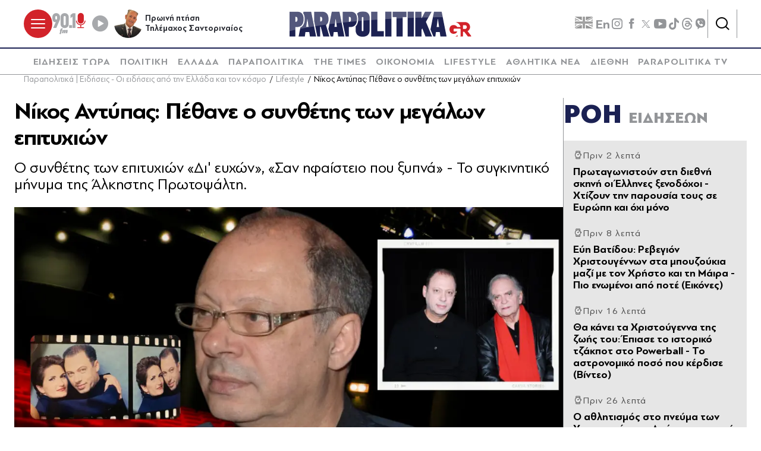

--- FILE ---
content_type: text/html; charset=utf-8
request_url: https://www.parapolitika.gr/lifestyle/article/1166876/pethane-o-spoudaios-sunthetis-nikos-adupas/$component/shared$ArticleSideShared%5B0%5D/
body_size: 3513
content:



<h3 class="gridLayout__title">
    <a href="/roi-eidiseon/" class="gridLayout__link">
        

&#x3A1;&#x39F;&#x397;
        <span class="gridLayout__text">
            

&#x395;&#x399;&#x394;&#x397;&#x3A3;&#x395;&#x3A9;&#x39D;
        </span>
    </a>
</h3>
<div class="gridLayout__colContent gridLayout__colContent--gray">



<article class="article article--typeMinimal article--typeEmphasized">


    

    <div class="article__details">
            <div class="article__top">
                        <div class="icon-clock"></div>


&#x3A0;&#x3C1;&#x3B9;&#x3BD; 2 &#x3BB;&#x3B5;&#x3C0;&#x3C4;&#x3AC;
            </div>  
        

        
            <h3 class="article__title">
                <a href="/business/article/1657233/protagonistoun-sti-diethni-skini-oi-ellines-xenodohoi-htizoun-tin-parousia-tous-se-europi-kai-ohi-mono/" target="_self">
                    &#x3A0;&#x3C1;&#x3C9;&#x3C4;&#x3B1;&#x3B3;&#x3C9;&#x3BD;&#x3B9;&#x3C3;&#x3C4;&#x3BF;&#x3CD;&#x3BD; &#x3C3;&#x3C4;&#x3B7; &#x3B4;&#x3B9;&#x3B5;&#x3B8;&#x3BD;&#x3AE; &#x3C3;&#x3BA;&#x3B7;&#x3BD;&#x3AE; &#x3BF;&#x3B9; &#x388;&#x3BB;&#x3BB;&#x3B7;&#x3BD;&#x3B5;&#x3C2; &#x3BE;&#x3B5;&#x3BD;&#x3BF;&#x3B4;&#x3CC;&#x3C7;&#x3BF;&#x3B9; - &#x3A7;&#x3C4;&#x3AF;&#x3B6;&#x3BF;&#x3C5;&#x3BD; &#x3C4;&#x3B7;&#x3BD; &#x3C0;&#x3B1;&#x3C1;&#x3BF;&#x3C5;&#x3C3;&#x3AF;&#x3B1; &#x3C4;&#x3BF;&#x3C5;&#x3C2; &#x3C3;&#x3B5; &#x395;&#x3C5;&#x3C1;&#x3CE;&#x3C0;&#x3B7; &#x3BA;&#x3B1;&#x3B9; &#x3CC;&#x3C7;&#x3B9; &#x3BC;&#x3CC;&#x3BD;&#x3BF;
                </a>
            </h3>
        
        
        

    </div>
</article>


<article class="article article--typeMinimal article--typeEmphasized">


    

    <div class="article__details">
            <div class="article__top">
                        <div class="icon-clock"></div>


&#x3A0;&#x3C1;&#x3B9;&#x3BD; 8 &#x3BB;&#x3B5;&#x3C0;&#x3C4;&#x3AC;
            </div>  
        

        
            <h3 class="article__title">
                <a href="/lifestyle/article/1657230/eui-vatidou-revegion-hristougennon-sta-bouzoukia-mazi-me-ton-hristo-kai-ti-maira-pio-enomenoi-apo-pote/" target="_self">
                     &#x395;&#x3CD;&#x3B7; &#x392;&#x3B1;&#x3C4;&#x3AF;&#x3B4;&#x3BF;&#x3C5;: &#x3A1;&#x3B5;&#x3B2;&#x3B5;&#x3B3;&#x3B9;&#x3CC;&#x3BD; &#x3A7;&#x3C1;&#x3B9;&#x3C3;&#x3C4;&#x3BF;&#x3C5;&#x3B3;&#x3AD;&#x3BD;&#x3BD;&#x3C9;&#x3BD; &#x3C3;&#x3C4;&#x3B1; &#x3BC;&#x3C0;&#x3BF;&#x3C5;&#x3B6;&#x3BF;&#x3CD;&#x3BA;&#x3B9;&#x3B1; &#x3BC;&#x3B1;&#x3B6;&#x3AF; &#x3BC;&#x3B5; &#x3C4;&#x3BF;&#x3BD; &#x3A7;&#x3C1;&#x3AE;&#x3C3;&#x3C4;&#x3BF; &#x3BA;&#x3B1;&#x3B9; &#x3C4;&#x3B7; &#x39C;&#x3AC;&#x3B9;&#x3C1;&#x3B1; - &#x3A0;&#x3B9;&#x3BF; &#x3B5;&#x3BD;&#x3C9;&#x3BC;&#x3AD;&#x3BD;&#x3BF;&#x3B9; &#x3B1;&#x3C0;&#x3CC; &#x3C0;&#x3BF;&#x3C4;&#x3AD; (&#x395;&#x3B9;&#x3BA;&#x3CC;&#x3BD;&#x3B5;&#x3C2;)
                </a>
            </h3>
        
        
        

    </div>
</article>


<article class="article article--typeMinimal article--typeEmphasized">


    

    <div class="article__details">
            <div class="article__top">
                        <div class="icon-clock"></div>


&#x3A0;&#x3C1;&#x3B9;&#x3BD; 16 &#x3BB;&#x3B5;&#x3C0;&#x3C4;&#x3AC;
            </div>  
        

        
            <h3 class="article__title">
                <a href="/diethni/article/1657229/tha-kanei-ta-hristougenna-tis-zois-tou-epiase-to-istoriko-tzakpot-sto-powerball-to-astronomiko-poso-pou-kerdise-video/" target="_self">
                    &#x398;&#x3B1; &#x3BA;&#x3AC;&#x3BD;&#x3B5;&#x3B9; &#x3C4;&#x3B1; &#x3A7;&#x3C1;&#x3B9;&#x3C3;&#x3C4;&#x3BF;&#x3CD;&#x3B3;&#x3B5;&#x3BD;&#x3BD;&#x3B1; &#x3C4;&#x3B7;&#x3C2; &#x3B6;&#x3C9;&#x3AE;&#x3C2; &#x3C4;&#x3BF;&#x3C5;: &#x388;&#x3C0;&#x3B9;&#x3B1;&#x3C3;&#x3B5; &#x3C4;&#x3BF; &#x3B9;&#x3C3;&#x3C4;&#x3BF;&#x3C1;&#x3B9;&#x3BA;&#x3CC; &#x3C4;&#x3B6;&#x3AC;&#x3BA;&#x3C0;&#x3BF;&#x3C4; &#x3C3;&#x3C4;&#x3BF; Powerball - &#x3A4;&#x3BF; &#x3B1;&#x3C3;&#x3C4;&#x3C1;&#x3BF;&#x3BD;&#x3BF;&#x3BC;&#x3B9;&#x3BA;&#x3CC; &#x3C0;&#x3BF;&#x3C3;&#x3CC; &#x3C0;&#x3BF;&#x3C5; &#x3BA;&#x3AD;&#x3C1;&#x3B4;&#x3B9;&#x3C3;&#x3B5; (&#x392;&#x3AF;&#x3BD;&#x3C4;&#x3B5;&#x3BF;)
                </a>
            </h3>
        
        
        

    </div>
</article>


<article class="article article--typeMinimal article--typeEmphasized">


        <div class="article__img ">



<figure >
    <picture>

                <source srcset="https://s.parapolitika.gr/images/743x418/jpg/files/2025-12-25/o-athlitismos-sto-pneuma-ton-hristougennon-apo-tin-anakohi-tou-1914-kai-tin-boxind-day-eos-ta-ring-kai-ta-gipeda.webp" type="image/webp" media="(min-width: 640px)" />
                <source srcset="https://s.parapolitika.gr/images/743x418/jpg/files/2025-12-25/o-athlitismos-sto-pneuma-ton-hristougennon-apo-tin-anakohi-tou-1914-kai-tin-boxind-day-eos-ta-ring-kai-ta-gipeda.jp2" type="image/jp2" media="(min-width: 640px)" />
                <source srcset="https://s.parapolitika.gr/images/352x208/jpg/files/2025-12-25/o-athlitismos-sto-pneuma-ton-hristougennon-apo-tin-anakohi-tou-1914-kai-tin-boxind-day-eos-ta-ring-kai-ta-gipeda.webp" type="image/webp" media="(max-width: 639px)" />
                <source srcset="https://s.parapolitika.gr/images/352x208/jpg/files/2025-12-25/o-athlitismos-sto-pneuma-ton-hristougennon-apo-tin-anakohi-tou-1914-kai-tin-boxind-day-eos-ta-ring-kai-ta-gipeda.jp2" type="image/jp2" media="(max-width: 639px)" />

            <img src="https://s.parapolitika.gr/images/743x418/jpg/files/2025-12-25/o-athlitismos-sto-pneuma-ton-hristougennon-apo-tin-anakohi-tou-1914-kai-tin-boxind-day-eos-ta-ring-kai-ta-gipeda.jpg" alt="Ο αθλητισμός στο πνεύμα των Χριστουγέννων: Από την ανακωχή του 1914 και την Boxind Day έως τα ρινγκ και τα γήπεδα" loading="lazy" />
    </picture>
</figure>

            <a href="/sports/article/1657226/o-athlitismos-sto-pneuma-ton-hristougennon-apo-tin-anakohi-tou-1914-kai-tin-boxind-day-eos-ta-ring-kai-ta-gipeda/" class="article__imgLink" aria-label="Article Link" target="_self"></a>
        </div>
    

    <div class="article__details">
            <div class="article__top">
                        <div class="icon-clock"></div>


&#x3A0;&#x3C1;&#x3B9;&#x3BD; 26 &#x3BB;&#x3B5;&#x3C0;&#x3C4;&#x3AC;
            </div>  
        

        
            <h3 class="article__title">
                <a href="/sports/article/1657226/o-athlitismos-sto-pneuma-ton-hristougennon-apo-tin-anakohi-tou-1914-kai-tin-boxind-day-eos-ta-ring-kai-ta-gipeda/" target="_self">
                    &#x39F; &#x3B1;&#x3B8;&#x3BB;&#x3B7;&#x3C4;&#x3B9;&#x3C3;&#x3BC;&#x3CC;&#x3C2; &#x3C3;&#x3C4;&#x3BF; &#x3C0;&#x3BD;&#x3B5;&#x3CD;&#x3BC;&#x3B1; &#x3C4;&#x3C9;&#x3BD; &#x3A7;&#x3C1;&#x3B9;&#x3C3;&#x3C4;&#x3BF;&#x3C5;&#x3B3;&#x3AD;&#x3BD;&#x3BD;&#x3C9;&#x3BD;: &#x391;&#x3C0;&#x3CC; &#x3C4;&#x3B7;&#x3BD; &#x3B1;&#x3BD;&#x3B1;&#x3BA;&#x3C9;&#x3C7;&#x3AE; &#x3C4;&#x3BF;&#x3C5; 1914 &#x3BA;&#x3B1;&#x3B9; &#x3C4;&#x3B7;&#x3BD; Boxind Day &#x3AD;&#x3C9;&#x3C2; &#x3C4;&#x3B1; &#x3C1;&#x3B9;&#x3BD;&#x3B3;&#x3BA; &#x3BA;&#x3B1;&#x3B9; &#x3C4;&#x3B1; &#x3B3;&#x3AE;&#x3C0;&#x3B5;&#x3B4;&#x3B1;
                </a>
            </h3>
        
        
        

    </div>
</article>


<article class="article article--typeMinimal article--typeEmphasized">


    

    <div class="article__details">
            <div class="article__top">
                        <div class="icon-clock"></div>


&#x3A0;&#x3C1;&#x3B9;&#x3BD; 32 &#x3BB;&#x3B5;&#x3C0;&#x3C4;&#x3AC;
            </div>  
        

        
            <h3 class="article__title">
                <a href="/ellada/article/1657221/anapaula-kai-revegion-sta-bloka-gia-tous-agrotes-zestainoun-mihanes-kai-klimakonoun-meta-tis-giortes-eikones-video/" target="_self">
                    &#x391;&#x3BD;&#x3AC;&#x3C0;&#x3B1;&#x3C5;&#x3BB;&#x3B1; &#x3BA;&#x3B1;&#x3B9; &#x3C1;&#x3B5;&#x3B2;&#x3B5;&#x3B3;&#x3B9;&#x3CC;&#x3BD; &#x3C3;&#x3C4;&#x3B1;... &#x3BC;&#x3C0;&#x3BB;&#x3CC;&#x3BA;&#x3B1; &#x3B3;&#x3B9;&#x3B1; &#x3C4;&#x3BF;&#x3C5;&#x3C2; &#x3B1;&#x3B3;&#x3C1;&#x3CC;&#x3C4;&#x3B5;&#x3C2; - &#x396;&#x3B5;&#x3C3;&#x3C4;&#x3B1;&#x3AF;&#x3BD;&#x3BF;&#x3C5;&#x3BD; &#x3BC;&#x3B7;&#x3C7;&#x3B1;&#x3BD;&#x3AD;&#x3C2; &#x3BA;&#x3B1;&#x3B9; &#x3BA;&#x3BB;&#x3B9;&#x3BC;&#x3B1;&#x3BA;&#x3CE;&#x3BD;&#x3BF;&#x3C5;&#x3BD; &#x3BC;&#x3B5;&#x3C4;&#x3AC; &#x3C4;&#x3B9;&#x3C2; &#x3B3;&#x3B9;&#x3BF;&#x3C1;&#x3C4;&#x3AD;&#x3C2; (&#x395;&#x3B9;&#x3BA;&#x3CC;&#x3BD;&#x3B5;&#x3C2; &amp; &#x392;&#x3AF;&#x3BD;&#x3C4;&#x3B5;&#x3BF;)
                </a>
            </h3>
        
        
        

    </div>
</article>


<article class="article article--typeMinimal article--typeEmphasized">


    

    <div class="article__details">
            <div class="article__top">
                        <div class="icon-clock"></div>


&#x3A0;&#x3C1;&#x3B9;&#x3BD; 36 &#x3BB;&#x3B5;&#x3C0;&#x3C4;&#x3AC;
            </div>  
        

        
            <h3 class="article__title">
                <a href="/lifestyle/article/1657220/diddy-se-nea-efesi-gia-apofulakisi-o-dikastis-leitourgise-os-13os-enorkos-leei-i-uperaspisi-h-nea-nomiki-epithesi-sto-dikasti/" target="_self">
                    Diddy &#x3C3;&#x3B5; &#x3BD;&#x3AD;&#x3B1; &#x3AD;&#x3C6;&#x3B5;&#x3C3;&#x3B7; &#x3B3;&#x3B9;&#x3B1; &#x3B1;&#x3C0;&#x3BF;&#x3C6;&#x3C5;&#x3BB;&#x3AC;&#x3BA;&#x3B9;&#x3C3;&#x3B7;: &quot;&#x39F; &#x3B4;&#x3B9;&#x3BA;&#x3B1;&#x3C3;&#x3C4;&#x3AE;&#x3C2; &#x3BB;&#x3B5;&#x3B9;&#x3C4;&#x3BF;&#x3CD;&#x3C1;&#x3B3;&#x3B7;&#x3C3;&#x3B5; &#x3C9;&#x3C2; 13&#x3BF;&#x3C2; &#x3AD;&#x3BD;&#x3BF;&#x3C1;&#x3BA;&#x3BF;&#x3C2;&quot; &#x3BB;&#x3AD;&#x3B5;&#x3B9; &#x3B7; &#x3C5;&#x3C0;&#x3B5;&#x3C1;&#x3AC;&#x3C3;&#x3C0;&#x3B9;&#x3C3;&#x3B7; -  H &#x3BD;&#x3AD;&#x3B1; &#x3BD;&#x3BF;&#x3BC;&#x3B9;&#x3BA;&#x3AE; &#x3B5;&#x3C0;&#x3AF;&#x3B8;&#x3B5;&#x3C3;&#x3B7; &#x3C3;&#x3C4;&#x3BF; &#x3B4;&#x3B9;&#x3BA;&#x3B1;&#x3C3;&#x3C4;&#x3AE;
                </a>
            </h3>
        
        
        

    </div>
</article>


<article class="article article--typeMinimal article--typeEmphasized">


    

    <div class="article__details">
            <div class="article__top">
                        <div class="icon-clock"></div>


&#x3A0;&#x3C1;&#x3B9;&#x3BD; 36 &#x3BB;&#x3B5;&#x3C0;&#x3C4;&#x3AC;
            </div>  
        

        
            <h3 class="article__title">
                <a href="/media/article/1657219/i-gi-tis-elias-otan-i-fruni-allazei-o-paraskeuas-arhizei-na-psahnei-video/" target="_self">
                    &#x397; &#x393;&#x3B7; &#x3C4;&#x3B7;&#x3C2; &#x395;&#x3BB;&#x3B9;&#x3AC;&#x3C2;: &#x38C;&#x3C4;&#x3B1;&#x3BD; &#x3B7; &#x3A6;&#x3C1;&#x3CD;&#x3BD;&#x3B7; &#x3B1;&#x3BB;&#x3BB;&#x3AC;&#x3B6;&#x3B5;&#x3B9;, &#x3BF; &#x3A0;&#x3B1;&#x3C1;&#x3B1;&#x3C3;&#x3BA;&#x3B5;&#x3C5;&#x3AC;&#x3C2; &#x3B1;&#x3C1;&#x3C7;&#x3AF;&#x3B6;&#x3B5;&#x3B9; &#x3BD;&#x3B1; &#x3C8;&#x3AC;&#x3C7;&#x3BD;&#x3B5;&#x3B9;&#x2026; (&#x392;&#x3AF;&#x3BD;&#x3C4;&#x3B5;&#x3BF;)
                </a>
            </h3>
        
        
        

    </div>
</article>


<article class="article article--typeMinimal article--typeEmphasized">


        <div class="article__img ">



<figure >
    <picture>

                <source srcset="https://s.parapolitika.gr/images/743x418/jpg/files/2025-12-25/kriti-edopistike-skafos-me-40-metanastes-animera-ton-hristougennon-anamesa-tous-anilika-paidia.webp" type="image/webp" media="(min-width: 640px)" />
                <source srcset="https://s.parapolitika.gr/images/743x418/jpg/files/2025-12-25/kriti-edopistike-skafos-me-40-metanastes-animera-ton-hristougennon-anamesa-tous-anilika-paidia.jp2" type="image/jp2" media="(min-width: 640px)" />
                <source srcset="https://s.parapolitika.gr/images/352x208/jpg/files/2025-12-25/kriti-edopistike-skafos-me-40-metanastes-animera-ton-hristougennon-anamesa-tous-anilika-paidia.webp" type="image/webp" media="(max-width: 639px)" />
                <source srcset="https://s.parapolitika.gr/images/352x208/jpg/files/2025-12-25/kriti-edopistike-skafos-me-40-metanastes-animera-ton-hristougennon-anamesa-tous-anilika-paidia.jp2" type="image/jp2" media="(max-width: 639px)" />

            <img src="https://s.parapolitika.gr/images/743x418/jpg/files/2025-12-25/kriti-edopistike-skafos-me-40-metanastes-animera-ton-hristougennon-anamesa-tous-anilika-paidia.jpg" alt="Κρήτη: Εντοπίστηκε σκάφος με 40 μετανάστες ανήμερα των Χριστουγέννων - Ανάμεσά τους ανήλικα παιδιά" loading="lazy" />
    </picture>
</figure>

            <a href="/ellada/article/1657217/kriti-edopistike-skafos-me-40-metanastes-animera-ton-hristougennon-anamesa-tous-anilika-paidia/" class="article__imgLink" aria-label="Article Link" target="_self"></a>
        </div>
    

    <div class="article__details">
            <div class="article__top">
                        <div class="icon-clock"></div>


&#x3A0;&#x3C1;&#x3B9;&#x3BD; 44 &#x3BB;&#x3B5;&#x3C0;&#x3C4;&#x3AC;
            </div>  
        

        
            <h3 class="article__title">
                <a href="/ellada/article/1657217/kriti-edopistike-skafos-me-40-metanastes-animera-ton-hristougennon-anamesa-tous-anilika-paidia/" target="_self">
                    &#x39A;&#x3C1;&#x3AE;&#x3C4;&#x3B7;: &#x395;&#x3BD;&#x3C4;&#x3BF;&#x3C0;&#x3AF;&#x3C3;&#x3C4;&#x3B7;&#x3BA;&#x3B5; &#x3C3;&#x3BA;&#x3AC;&#x3C6;&#x3BF;&#x3C2; &#x3BC;&#x3B5; 40 &#x3BC;&#x3B5;&#x3C4;&#x3B1;&#x3BD;&#x3AC;&#x3C3;&#x3C4;&#x3B5;&#x3C2; &#x3B1;&#x3BD;&#x3AE;&#x3BC;&#x3B5;&#x3C1;&#x3B1; &#x3C4;&#x3C9;&#x3BD; &#x3A7;&#x3C1;&#x3B9;&#x3C3;&#x3C4;&#x3BF;&#x3C5;&#x3B3;&#x3AD;&#x3BD;&#x3BD;&#x3C9;&#x3BD; - &#x391;&#x3BD;&#x3AC;&#x3BC;&#x3B5;&#x3C3;&#x3AC; &#x3C4;&#x3BF;&#x3C5;&#x3C2; &#x3B1;&#x3BD;&#x3AE;&#x3BB;&#x3B9;&#x3BA;&#x3B1; &#x3C0;&#x3B1;&#x3B9;&#x3B4;&#x3B9;&#x3AC;
                </a>
            </h3>
        
        
        

    </div>
</article>


<article class="article article--typeMinimal article--typeEmphasized">


    

    <div class="article__details">
            <div class="article__top">
                        <div class="icon-clock"></div>


&#x3A0;&#x3C1;&#x3B9;&#x3BD; 59 &#x3BB;&#x3B5;&#x3C0;&#x3C4;&#x3AC;
            </div>  
        

        
            <h3 class="article__title">
                <a href="/diethni/article/1657215/donald-kai-melania-trab-milisan-me-paidia-gia-ta-hristougenna-to-karfi-gia-to-karvouno-kai-ta-biskota-ston-agio-vasili-video/" target="_self">
                    &#x39D;&#x3C4;&#x3CC;&#x3BD;&#x3B1;&#x3BB;&#x3BD;&#x3C4; &#x3BA;&#x3B1;&#x3B9; &#x39C;&#x3B5;&#x3BB;&#x3AC;&#x3BD;&#x3B9;&#x3B1; &#x3A4;&#x3C1;&#x3B1;&#x3BC;&#x3C0;: &#x39C;&#x3AF;&#x3BB;&#x3B7;&#x3C3;&#x3B1;&#x3BD; &#x3BC;&#x3B5; &#x3C0;&#x3B1;&#x3B9;&#x3B4;&#x3B9;&#x3AC; &#x3B3;&#x3B9;&#x3B1; &#x3C4;&#x3B1; &#x3A7;&#x3C1;&#x3B9;&#x3C3;&#x3C4;&#x3BF;&#x3CD;&#x3B3;&#x3B5;&#x3BD;&#x3BD;&#x3B1; - &#x3A4;&#x3BF; &quot;&#x3BA;&#x3B1;&#x3C1;&#x3C6;&#x3AF;&quot; &#x3B3;&#x3B9;&#x3B1; &#x3C4;&#x3BF; &#x3BA;&#x3AC;&#x3C1;&#x3B2;&#x3BF;&#x3C5;&#x3BD;&#x3BF; &#x3BA;&#x3B1;&#x3B9; &#x3C4;&#x3B1; &#x3BC;&#x3C0;&#x3B9;&#x3C3;&#x3BA;&#x3CC;&#x3C4;&#x3B1; &#x3C3;&#x3C4;&#x3BF;&#x3BD; &#x386;&#x3B3;&#x3B9;&#x3BF; &#x392;&#x3B1;&#x3C3;&#x3AF;&#x3BB;&#x3B7; (&#x392;&#x3AF;&#x3BD;&#x3C4;&#x3B5;&#x3BF;)
                </a>
            </h3>
        
        
        

    </div>
</article>


<article class="article article--typeMinimal article--typeEmphasized">


    

    <div class="article__details">
            <div class="article__top">
                        <time class="article__time" datetime="25/12/2025 9:51:28&#x202F;&#x3C0;.&#x3BC;.">
                            <time data-plugin-timeago="{&quot;cutoff&quot;:86400000}" datetime="2025-12-25T07:51:28Z" itemprop="datePublished" title="09:51">09:51</time>
                        </time> 
            </div>  
        

        
            <h3 class="article__title">
                <a href="/lifestyle/article/1657212/anna-vissi-hristougenna-sto-koursevel-me-ta-eggonia-tis-eikones-apo-tis-diakopes-sti-gallia-eikones/" target="_self">
                    &#x386;&#x3BD;&#x3BD;&#x3B1; &#x392;&#x3AF;&#x3C3;&#x3C3;&#x3B7;: &#x3A7;&#x3C1;&#x3B9;&#x3C3;&#x3C4;&#x3BF;&#x3CD;&#x3B3;&#x3B5;&#x3BD;&#x3BD;&#x3B1; &#x3C3;&#x3C4;&#x3BF; &#x39A;&#x3BF;&#x3C5;&#x3C1;&#x3C3;&#x3B5;&#x3B2;&#x3AD;&#x3BB; &#x3BC;&#x3B5; &#x3C4;&#x3B1; &#x3B5;&#x3B3;&#x3B3;&#x3CC;&#x3BD;&#x3B9;&#x3B1; &#x3C4;&#x3B7;&#x3C2; - &#x395;&#x3B9;&#x3BA;&#x3CC;&#x3BD;&#x3B5;&#x3C2; &#x3B1;&#x3C0;&#x3CC; &#x3C4;&#x3B9;&#x3C2; &#x3B4;&#x3B9;&#x3B1;&#x3BA;&#x3BF;&#x3C0;&#x3AD;&#x3C2; &#x3C3;&#x3C4;&#x3B7; &#x393;&#x3B1;&#x3BB;&#x3BB;&#x3AF;&#x3B1; (&#x395;&#x3B9;&#x3BA;&#x3CC;&#x3BD;&#x3B5;&#x3C2;)
                </a>
            </h3>
        
        
        

    </div>
</article></div>

--- FILE ---
content_type: text/javascript
request_url: https://www.parapolitika.gr/Content/dist/app/Utils/Event.js?v=wxrINsDhwPGweyzwKaGo4HAN-8OPFMeJ1JCWfa-5PaY&k=web-9b46dc675
body_size: -35
content:
define(function(){return function(){let i=[];this.bind=function(n){i.push(n)},this.unbind=function(t){i=i.filter(function(n){return n!==t})},this.trigger=function(t,arguments){for(let n=0;n<i.length;n++)i[n].apply(t,arguments)}}});

--- FILE ---
content_type: text/javascript
request_url: https://www.parapolitika.gr/Content/dist/app/Plugins/timeago.native.js?v=b-kssTQclQ0AmZ5HKVOnI1w4AYVIntwSKo5i9Ks1MEI&k=web-9b46dc675
body_size: 1420
content:
!function(t){"function"==typeof define&&define.amd?define(t):t()}(function(){function i(t){return t instanceof Date?o(t):o("string"==typeof t?i.parse(t):"number"==typeof t?new Date(t):i.datetime(t))}var n=i,e=/^[\s\uFEFF\xA0]+|[\s\uFEFF\xA0]+$/g;function m(t){return null==t?"":(t+"").replace(e,"")}!function(t){for(var e=1;e<arguments.length;e++)for(var i in arguments[e])arguments[e].hasOwnProperty(i)&&(t[i]=arguments[e][i])}(i,{settings:{refreshMillis:6e4,allowPast:!0,allowFuture:!1,localeTitle:!1,cutoff:0,autoDispose:!0,strings:{prefixAgo:null,prefixFromNow:null,suffixAgo:"ago",suffixFromNow:"from now",inPast:"any moment now",seconds:"less than a minute",minute:"about a minute",minutes:"%d minutes",hour:"about an hour",hours:"about %d hours",day:"a day",days:"%d days",month:"about a month",months:"%d months",year:"about a year",years:"%d years",wordSeparator:" ",numbers:[]}},inWords:function(n){if(!this.settings.allowPast&&!this.settings.allowFuture)throw"timeago allowPast and allowFuture settings can not both be set to false.";var r=this.settings.strings,t=r.prefixAgo,e=r.suffixAgo;if(this.settings.allowFuture&&n<0&&(t=r.prefixFromNow,e=r.suffixFromNow),!this.settings.allowPast&&0<=n)return this.settings.strings.inPast;var i=Math.abs(n)/1e3,a=i/60,o=a/60,s=o/24,u=s/365;function l(t,e){var i=(i=t)&&"function"==typeof i?t(e,n):t,t=r.numbers&&r.numbers[e]||e;return i.replace(/%d/i,t)}i=i<45&&l(r.seconds,Math.round(i))||i<90&&l(r.minute,1)||a<45&&l(r.minutes,Math.round(a))||a<90&&l(r.hour,1)||o<24&&l(r.hours,Math.round(o))||o<42&&l(r.day,1)||s<30&&l(r.days,Math.round(s))||s<45&&l(r.month,1)||s<365&&l(r.months,Math.round(s/30))||u<1.5&&l(r.year,1)||l(r.years,Math.round(u)),a=r.wordSeparator||"";return void 0===r.wordSeparator&&(a=" "),m([t,i,e].join(a))},parse:function(t){t=m(t);return t=(t=(t=(t=(t=t.replace(/\.\d+/,"")).replace(/-/,"/").replace(/-/,"/")).replace(/T/," ").replace(/Z/," UTC")).replace(/([\+\-]\d\d)\:?(\d\d)/," $1$2")).replace(/([\+\-]\d\d)$/," $100"),new Date(t)},datetime:function(t){t=n.isTime(t)?t.getAttribute("datetime"):t.getAttribute("title");return n.parse(t)},isTime:function(t){return"time"===t.tagName.toLowerCase()}});var r={init:function(){r.dispose.call(this);var t=a.bind(this),e=(t(),n.settings);0<e.refreshMillis&&(this._timeagoInterval=setInterval(t,e.refreshMillis))},update:function(t){t=t instanceof Date?t:n.parse(t);this._timeago={datetime:t},n.settings.localeTitle&&this.setAttribute("title",t.toLocaleString()),a.apply(this)},updateFromDOM:function(){this._timeago={datetime:n.parse(n.isTime(this)?this.getAttribute("datetime"):this.getAttribute("title"))},a.apply(this)},dispose:function(){this._timeagoInterval&&(window.clearInterval(this._timeagoInterval),this._timeagoInterval=null)}};function a(){var t=n.settings;if(t.autoDispose&&!document.documentElement.contains(this))return i.execute(this,"dispose"),this;var e=function(t){{var e;t._timeago||(t._timeago={datetime:n.datetime(t)},e=m(t.innerText),n.settings.localeTitle?t.setAttribute("title",t._timeago.datetime.toLocaleString()):!(0<e.length)||n.isTime(t)&&t.getAttribute("title")||t.setAttribute("title",e))}return t._timeago}(this);return isNaN(e.datetime)||(0===t.cutoff||Math.abs(s(e.datetime))<t.cutoff?this.innerText=o(e.datetime):0<this.getAttribute("title").length&&(this.innerText=this.getAttribute("title"))),this}function o(t){return n.inWords(s(t))}function s(t){return(new Date).getTime()-t.getTime()}return i.execute=function(t,e,i){var n=e?r[e]:r.init;if(!n)throw new Error("Unknown function name '"+e+"' for timeago");return n.call(t,i),t},document.createElement("abbr"),document.createElement("time"),i});

--- FILE ---
content_type: text/plain;charset=UTF-8
request_url: https://cdn.membrana.media/video/par/desktop/videoSources.json
body_size: -147
content:
[{"id":857588,"src":"https://membrana-cdn.media/video/par/custom-857588-20251224-desktop.mp4","poster":"https://membrana-cdn.media/video/par/custom-857588-20251224-0.webp","duration":90,"type":"video/mp4","publication_date":"2025-12-24","title":"parapolitika"}]

--- FILE ---
content_type: text/javascript
request_url: https://www.parapolitika.gr/Content/dist/app/ClientContext/ClientContextWatcher.js?v=ZKtJ_vKRBHNqFdK4UK2Jm5ZNiO0AqEQu3CjFS2KRBkU&k=web-9b46dc675
body_size: 528
content:
define(["js.cookie","event","http"],function(p,w,h){return function(t,s){const u=t,f=3e5,d=1e3,g=5e3,i=u+".Timestamp",c=t+".Dirty",a=this,n=(window.addEventListener("storage",function(t){t.key!==u&&t.key!==i||(a.currentValue=null,e())}),t=>{const e=t.getAllResponseHeaders().trim().split(/[\r\n]+/);e.find(t=>-1!==t.toLowerCase().indexOf(c.toLowerCase()))&&o(function(t,e){m(e,function(t){r(t)})})});function l(t){a.currentValue="string"==typeof t?function(t,e){try{return JSON.parse(t)}catch{return e()}}(t,function(){return a.currentValue}):t,a.updated.trigger(a,[a.currentValue])}function o(t){var e,n=localStorage.getItem(u);p.get(c)||(e=(e=localStorage.getItem(i))&&new Date(parseInt(e)+f))<new Date?t(null,n):t(n,null)}function e(){o(function(t,e){null===t?(e&&l(e),m(e,function(t){r(t)})):(null===a.currentValue&&l(t),r())})}function m(o,r){p.remove(c),h.post(s).then(function(t){t=t.data;localStorage.setItem(i,+new Date),localStorage.setItem(u,JSON.stringify(t)),l(t),r(!1)},function(t,e,n){console.warn("error while fetching client context",e,n),a.currentValue=JSON.parse(o),r(!0)})}function r(t){setTimeout(e,t?g:d)}h.hooks.onLoad(function(t,e){n(e)}),window.$&&$(document).ajaxComplete(function(t,e){n(e)}),this.start=function(){e()},this.name=t,this.updated=new w,this.currentValue=null}});

--- FILE ---
content_type: text/javascript
request_url: https://www.parapolitika.gr/Content/dist/app/Plugins/RadioPlayer/can-autoplay.min.js?v=wWIbyCpnR9wUGwehgtaqhAenE1073TY-qD31N4nnaUU&k=web-9b46dc675
body_size: 3281
content:
var $jscomp=$jscomp||{};$jscomp.scope={},$jscomp.owns=function(t,e){return Object.prototype.hasOwnProperty.call(t,e)},$jscomp.ASSUME_ES5=!1,$jscomp.ASSUME_NO_NATIVE_MAP=!1,$jscomp.ASSUME_NO_NATIVE_SET=!1,$jscomp.defineProperty=$jscomp.ASSUME_ES5||"function"==typeof Object.defineProperties?Object.defineProperty:function(t,e,o){t!=Array.prototype&&t!=Object.prototype&&(t[e]=o.value)},$jscomp.getGlobal=function(t){return("undefined"==typeof window||window!==t)&&"undefined"!=typeof global&&null!=global?global:t},$jscomp.global=$jscomp.getGlobal(this),$jscomp.polyfill=function(t,e,o,n){if(e){for(o=$jscomp.global,t=t.split("."),n=0;n<t.length-1;n++){var r=t[n];r in o||(o[r]={}),o=o[r]}(e=e(n=o[t=t[t.length-1]]))!=n&&null!=e&&$jscomp.defineProperty(o,t,{configurable:!0,writable:!0,value:e})}},$jscomp.polyfill("Object.assign",function(t){return t||function(t,e){for(var o=1;o<arguments.length;o++){var n=arguments[o];if(n)for(var r in n)$jscomp.owns(n,r)&&(t[r]=n[r])}return t}},"es6","es3"),$jscomp.SYMBOL_PREFIX="jscomp_symbol_",$jscomp.initSymbol=function(){$jscomp.initSymbol=function(){},$jscomp.global.Symbol||($jscomp.global.Symbol=$jscomp.Symbol)},$jscomp.Symbol=function(){var e=0;return function(t){return $jscomp.SYMBOL_PREFIX+(t||"")+e++}}(),$jscomp.initSymbolIterator=function(){$jscomp.initSymbol();var t=(t=$jscomp.global.Symbol.iterator)||($jscomp.global.Symbol.iterator=$jscomp.global.Symbol("iterator"));"function"!=typeof Array.prototype[t]&&$jscomp.defineProperty(Array.prototype,t,{configurable:!0,writable:!0,value:function(){return $jscomp.arrayIterator(this)}}),$jscomp.initSymbolIterator=function(){}},$jscomp.arrayIterator=function(t){var e=0;return $jscomp.iteratorPrototype(function(){return e<t.length?{done:!1,value:t[e++]}:{done:!0}})},$jscomp.iteratorPrototype=function(t){return $jscomp.initSymbolIterator(),(t={next:t})[$jscomp.global.Symbol.iterator]=function(){return this},t},$jscomp.makeIterator=function(t){$jscomp.initSymbolIterator();var e=t[Symbol.iterator];return e?e.call(t):$jscomp.arrayIterator(t)},$jscomp.FORCE_POLYFILL_PROMISE=!1,$jscomp.polyfill("Promise",function(t){function e(){this.batch_=null}function i(o){return o instanceof l?o:new l(function(t,e){t(o)})}if(t&&!$jscomp.FORCE_POLYFILL_PROMISE)return t;e.prototype.asyncExecute=function(t){return null==this.batch_&&(this.batch_=[],this.asyncExecuteBatch_()),this.batch_.push(t),this},e.prototype.asyncExecuteBatch_=function(){var t=this;this.asyncExecuteFunction(function(){t.executeBatch_()})};function l(t){this.state_=0,this.result_=void 0,this.onSettledCallbacks_=[];var e=this.createResolveAndReject_();try{t(e.resolve,e.reject)}catch(t){e.reject(t)}}var o=$jscomp.global.setTimeout,r=(e.prototype.asyncExecuteFunction=function(t){o(t,0)},e.prototype.executeBatch_=function(){for(;this.batch_&&this.batch_.length;){var t=this.batch_;this.batch_=[];for(var e=0;e<t.length;++e){var o=t[e];delete t[e];try{o()}catch(t){this.asyncThrow_(t)}}}this.batch_=null},e.prototype.asyncThrow_=function(t){this.asyncExecuteFunction(function(){throw t})},l.prototype.createResolveAndReject_=function(){function t(e){return function(t){n||(n=!0,e.call(o,t))}}var o=this,n=!1;return{resolve:t(this.resolveTo_),reject:t(this.reject_)}},l.prototype.resolveTo_=function(t){if(t===this)this.reject_(new TypeError("A Promise cannot resolve to itself"));else if(t instanceof l)this.settleSameAsPromise_(t);else{switch(typeof t){case"object":var e=null!=t;break;case"function":e=!0;break;default:e=!1}e?this.resolveToNonPromiseObj_(t):this.fulfill_(t)}},l.prototype.resolveToNonPromiseObj_=function(t){var e=void 0;try{e=t.then}catch(t){return void this.reject_(t)}"function"==typeof e?this.settleSameAsThenable_(e,t):this.fulfill_(t)},l.prototype.reject_=function(t){this.settle_(2,t)},l.prototype.fulfill_=function(t){this.settle_(1,t)},l.prototype.settle_=function(t,e){if(0!=this.state_)throw Error("Cannot settle("+t+", "+e|"): Promise already settled in state"+this.state_);this.state_=t,this.result_=e,this.executeOnSettledCallbacks_()},l.prototype.executeOnSettledCallbacks_=function(){if(null!=this.onSettledCallbacks_){for(var t=this.onSettledCallbacks_,e=0;e<t.length;++e)t[e].call(),t[e]=null;this.onSettledCallbacks_=null}},new e);return l.prototype.settleSameAsPromise_=function(t){var e=this.createResolveAndReject_();t.callWhenSettled_(e.resolve,e.reject)},l.prototype.settleSameAsThenable_=function(t,e){var o=this.createResolveAndReject_();try{t.call(e,o.resolve,o.reject)}catch(t){o.reject(t)}},l.prototype.then=function(t,e){function o(e,t){return"function"==typeof e?function(t){try{n(e(t))}catch(t){r(t)}}:t}var n,r,c=new l(function(t,e){n=t,r=e});return this.callWhenSettled_(o(t,n),o(e,r)),c},l.prototype.catch=function(t){return this.then(void 0,t)},l.prototype.callWhenSettled_=function(t,e){function o(){switch(n.state_){case 1:t(n.result_);break;case 2:e(n.result_);break;default:throw Error("Unexpected state: "+n.state_)}}var n=this;null==this.onSettledCallbacks_?r.asyncExecute(o):this.onSettledCallbacks_.push(function(){r.asyncExecute(o)})},l.resolve=i,l.reject=function(o){return new l(function(t,e){e(o)})},l.race=function(r){return new l(function(t,e){for(var o=$jscomp.makeIterator(r),n=o.next();!n.done;n=o.next())i(n.value).callWhenSettled_(t,e)})},l.all=function(t){var e=$jscomp.makeIterator(t),c=e.next();return c.done?i([]):new l(function(o,t){for(var n=[],r=0;n.push(void 0),r++,i(c.value).callWhenSettled_(function(e){return function(t){n[e]=t,0==--r&&o(n)}}(n.length-1),t),!(c=e.next()).done;);})},l},"es6","es3"),function(t,e){"object"==typeof exports&&"undefined"!=typeof module?module.exports=e():"function"==typeof define&&define.amd?define(e):t.canAutoplay=e()}(this,function(){function e(t){return Object.assign({muted:!1,timeout:250,inline:!1},t)}function o(t,e){var n,o=t.muted,r=t.timeout,c=(t=t.inline,(e=e()).element),i=(e=e.source,void 0),l=void 0;return!0===(c.muted=o)&&c.setAttribute("muted","muted"),!0===t&&c.setAttribute("playsinline","playsinline"),c.src=e,new Promise(function(o){i=c.play(),n=setTimeout(function(){l(!1,Error("Timeout "+r+" ms has been reached"))},r),l=function(t){var e=1<arguments.length&&void 0!==arguments[1]?arguments[1]:null;clearTimeout(n),o({result:t,error:e})},void 0!==i?i.then(function(){return l(!0)}).catch(function(t){return l(!1,t)}):l(!0)})}var n=new Blob([new Uint8Array([255,227,24,196,0,0,0,3,72,1,64,0,0,4,132,16,31,227,192,225,76,255,67,12,255,221,27,255,228,97,73,63,255,195,131,69,192,232,223,255,255,207,102,239,255,255,255,101,158,206,70,20,59,255,254,95,70,149,66,4,16,128,0,2,2,32,240,138,255,36,106,183,255,227,24,196,59,11,34,62,80,49,135,40,0,253,29,191,209,200,141,71,7,255,252,152,74,15,130,33,185,6,63,255,252,195,70,203,86,53,15,255,255,247,103,76,121,64,32,47,255,34,227,194,209,138,76,65,77,69,51,46,57,55,170,170,170,170,170,170,170,170,170,170,255,227,24,196,73,13,153,210,100,81,135,56,0,170,170,170,170,170,170,170,170,170,170,170,170,170,170,170,170,170,170,170,170,170,170,170,170,170,170,170,170,170,170,170,170,170,170,170,170,170,170,170,170,170,170,170,170,170,170,170,170,170,170,170,170,170,170,170,170,170,170,170])],{type:"audio/mpeg"}),r=new Blob([new Uint8Array([0,0,0,28,102,116,121,112,105,115,111,109,0,0,2,0,105,115,111,109,105,115,111,50,109,112,52,49,0,0,0,8,102,114,101,101,0,0,2,239,109,100,97,116,33,16,5,32,164,27,255,192,0,0,0,0,0,0,0,0,0,0,0,0,0,0,0,0,0,0,0,0,0,0,0,0,0,0,0,0,0,0,0,0,0,0,0,0,0,0,0,0,0,0,0,0,0,0,0,0,0,0,0,0,0,0,0,0,0,0,0,0,0,0,0,0,0,0,0,0,0,0,0,0,0,0,0,0,0,0,0,0,0,0,0,0,0,0,0,0,0,0,0,0,0,0,0,0,0,0,0,0,0,0,0,0,0,0,0,0,0,0,0,0,0,0,0,0,0,0,0,0,0,0,0,0,0,0,0,0,0,0,0,0,0,0,0,0,0,0,0,0,0,0,0,0,0,0,0,0,0,0,0,0,0,0,0,0,0,0,0,0,0,0,0,0,0,0,0,0,0,0,0,0,0,0,0,0,0,0,0,0,0,0,0,0,0,0,0,0,0,0,0,0,0,0,0,0,0,0,0,0,0,0,0,0,0,0,0,0,0,0,0,0,0,0,0,0,0,0,0,0,0,0,0,0,0,0,0,0,0,0,0,0,0,0,0,0,0,0,0,0,0,0,0,0,0,0,0,0,0,0,0,0,0,0,0,0,0,0,0,0,0,0,0,0,0,0,0,0,55,167,0,0,0,0,0,0,0,0,0,0,0,0,0,0,0,0,0,0,0,0,0,0,0,0,0,0,0,0,0,0,0,0,0,0,0,0,0,0,0,0,0,0,0,0,0,0,0,0,0,0,0,0,0,0,0,0,0,0,0,0,0,0,0,0,0,0,0,0,0,0,0,0,0,0,0,0,0,0,0,0,0,0,0,0,0,0,0,0,0,0,0,0,112,33,16,5,32,164,27,255,192,0,0,0,0,0,0,0,0,0,0,0,0,0,0,0,0,0,0,0,0,0,0,0,0,0,0,0,0,0,0,0,0,0,0,0,0,0,0,0,0,0,0,0,0,0,0,0,0,0,0,0,0,0,0,0,0,0,0,0,0,0,0,0,0,0,0,0,0,0,0,0,0,0,0,0,0,0,0,0,0,0,0,0,0,0,0,0,0,0,0,0,0,0,0,0,0,0,0,0,0,0,0,0,0,0,0,0,0,0,0,0,0,0,0,0,0,0,0,0,0,0,0,0,0,0,0,0,0,0,0,0,0,0,0,0,0,0,0,0,0,0,0,0,0,0,0,0,0,0,0,0,0,0,0,0,0,0,0,0,0,0,0,0,0,0,0,0,0,0,0,0,0,0,0,0,0,0,0,0,0,0,0,0,0,0,0,0,0,0,0,0,0,0,0,0,0,0,0,0,0,0,0,0,0,0,0,0,0,0,0,0,0,0,0,0,0,0,0,0,0,0,0,0,0,0,0,0,0,0,0,0,0,0,0,0,0,0,0,0,0,0,0,0,0,0,0,0,0,0,0,0,0,0,0,0,0,0,0,0,0,0,0,0,0,0,0,0,0,55,167,128,0,0,0,0,0,0,0,0,0,0,0,0,0,0,0,0,0,0,0,0,0,0,0,0,0,0,0,0,0,0,0,0,0,0,0,0,0,0,0,0,0,0,0,0,0,0,0,0,0,0,0,0,0,0,0,0,0,0,0,0,0,0,0,0,0,0,0,0,0,0,0,0,0,0,0,0,0,0,0,0,0,0,0,0,0,0,0,0,0,0,0,0,112,0,0,2,194,109,111,111,118,0,0,0,108,109,118,104,100,0,0,0,0,0,0,0,0,0,0,0,0,0,0,3,232,0,0,0,47,0,1,0,0,1,0,0,0,0,0,0,0,0,0,0,0,0,1,0,0,0,0,0,0,0,0,0,0,0,0,0,0,0,1,0,0,0,0,0,0,0,0,0,0,0,0,0,0,64,0,0,0,0,0,0,0,0,0,0,0,0,0,0,0,0,0,0,0,0,0,0,0,0,0,0,0,0,0,0,3,0,0,1,236,116,114,97,107,0,0,0,92,116,107,104,100,0,0,0,3,0,0,0,0,0,0,0,0,0,0,0,2,0,0,0,0,0,0,0,47,0,0,0,0,0,0,0,0,0,0,0,1,1,0,0,0,0,1,0,0,0,0,0,0,0,0,0,0,0,0,0,0,0,1,0,0,0,0,0,0,0,0,0,0,0,0,0,0,64,0,0,0,0,0,0,0,0,0,0,0,0,0,0,36,101,100,116,115,0,0,0,28,101,108,115,116,0,0,0,0,0,0,0,1,0,0,0,47,0,0,0,0,0,1,0,0,0,0,1,100,109,100,105,97,0,0,0,32,109,100,104,100,0,0,0,0,0,0,0,0,0,0,0,0,0,0,172,68,0,0,8,0,85,196,0,0,0,0,0,45,104,100,108,114,0,0,0,0,0,0,0,0,115,111,117,110,0,0,0,0,0,0,0,0,0,0,0,0,83,111,117,110,100,72,97,110,100,108,101,114,0,0,0,1,15,109,105,110,102,0,0,0,16,115,109,104,100,0,0,0,0,0,0,0,0,0,0,0,36,100,105,110,102,0,0,0,28,100,114,101,102,0,0,0,0,0,0,0,1,0,0,0,12,117,114,108,32,0,0,0,1,0,0,0,211,115,116,98,108,0,0,0,103,115,116,115,100,0,0,0,0,0,0,0,1,0,0,0,87,109,112,52,97,0,0,0,0,0,0,0,1,0,0,0,0,0,0,0,0,0,2,0,16,0,0,0,0,172,68,0,0,0,0,0,51,101,115,100,115,0,0,0,0,3,128,128,128,34,0,2,0,4,128,128,128,20,64,21,0,0,0,0,1,244,0,0,1,243,249,5,128,128,128,2,18,16,6,128,128,128,1,2,0,0,0,24,115,116,116,115,0,0,0,0,0,0,0,1,0,0,0,2,0,0,4,0,0,0,0,28,115,116,115,99,0,0,0,0,0,0,0,1,0,0,0,1,0,0,0,2,0,0,0,1,0,0,0,28,115,116,115,122,0,0,0,0,0,0,0,0,0,0,0,2,0,0,1,115,0,0,1,116,0,0,0,20,115,116,99,111,0,0,0,0,0,0,0,1,0,0,0,44,0,0,0,98,117,100,116,97,0,0,0,90,109,101,116,97,0,0,0,0,0,0,0,33,104,100,108,114,0,0,0,0,0,0,0,0,109,100,105,114,97,112,112,108,0,0,0,0,0,0,0,0,0,0,0,0,45,105,108,115,116,0,0,0,37,169,116,111,111,0,0,0,29,100,97,116,97,0,0,0,1,0,0,0,0,76,97,118,102,53,54,46,52,48,46,49,48,49])],{type:"video/mp4"});return{audio:function(t){return o(t=e(t),function(){return{element:document.createElement("audio"),source:URL.createObjectURL(n)}})},video:function(t){return o(t=e(t),function(){return{element:document.createElement("video"),source:URL.createObjectURL(r)}})}}});